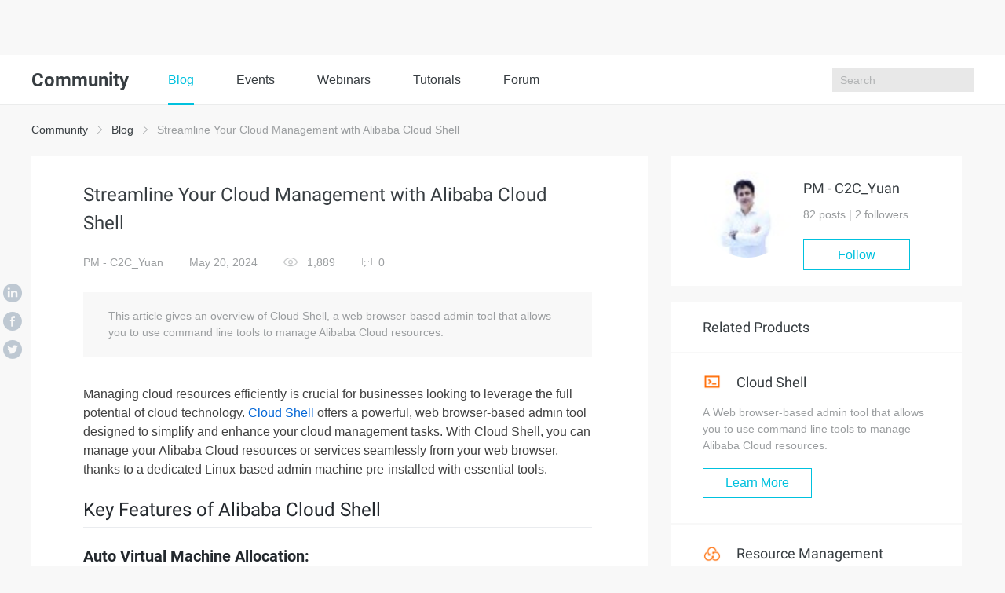

--- FILE ---
content_type: text/html; charset=utf-8
request_url: https://www.alibabacloud.com/blog/streamline-your-cloud-management-with-alibaba-cloud-shell_601186
body_size: 7355
content:

<!DOCTYPE html>
<html lang="en" class="sub-site-nav alicloud-header alicloud-footer">
<head>
  <meta charset="UTF-8">
  <title>Streamline Your Cloud Management with Alibaba Cloud Shell - Alibaba Cloud Community</title>
  <link rel="shortcut icon" href="https://img.alicdn.com/tfs/TB1ugg7M9zqK1RjSZPxXXc4tVXa-32-32.png" />
  <meta name="viewport" content="width=device-width, initial-scale=1.0">
  <meta name="keywords" content="Cloud Shell,Cloud Resource Management,Web browser,Command line tools" />
  <meta name="description" content="This article gives an overview of Cloud Shell, a web browser-based admin tool that allows you to use command line tools to manage Alibaba Cloud resources.">
  <meta name="csrf-param" content="yunqi_csrf"/>
  <meta name="csrf-token" content="5P1AP0I6ML"/>
  <meta name="data-spm" content="a2c65">
      <meta name="aplus-rhost-v" content="intl.mmstat.com">
    <meta name="aplus-rhost-g" content="intl.mmstat.com/alicloud">
  <meta http-equiv="X-UA-Compatible" content="ie=edge">
 <link rel="stylesheet" type="text/css" href="//g.alicdn.com/??alicloud-components/alicloud-ui3/0.0.7/acUI.css,alicloud-components/acApp/0.0.3/app.css,alicloud-components/i18n/0.0.29/css/en-us/index.css,alicloud-components/iconfont/0.0.7/product-icon.css">
  <link rel="stylesheet" type="text/css" href="//g.alicdn.com/aliyun-international/blog-assert/0.0.23/css/detail.css">
  <link rel="stylesheet" type="text/css" href="//g.alicdn.com/aliyun-international/blog-assert/0.0.23/css/nav.css">
      <link rel="stylesheet" type="text/css" href="//g.alicdn.com/aliyun-international/blog-assert/0.0.23/fonts/iconfont.css">
  <link rel="stylesheet"  type="text/css" href="https://g.alicdn.com/ali-mod/b-alicloud-v3-bottom/0.0.19/index.css">
      <link rel="stylesheet" type="text/css" href="//g.alicdn.com/aliyun-international/blog-assert/0.0.23/fonts/iconfont.css">
    <meta property="og:url" content="https://www.alibabacloud.com/blog/streamline-your-cloud-management-with-alibaba-cloud-shell_601186">
    <meta property="og:site_name" content="Alibaba Cloud Community">
    <meta property="og:title" content="Streamline Your Cloud Management with Alibaba Cloud Shell">
    <meta property="og:description" content="This article gives an overview of Cloud Shell, a web browser-based admin tool that allows you to use command line tools to manage Alibaba Cloud resources.">
    <meta property="og:image" content="https://yqintl.alicdn.com/d20a0297a3a4f394b7b87995873d114c73590e18.png">    <meta property="og:image:type" content="image/png">
    <meta property="twitter:creator" content="Alibaba Cloud Community">
    <meta property="twitter:card" content="summary_large_image">
    <meta property="twitter:title" content="Streamline Your Cloud Management with Alibaba Cloud Shell">
    <meta property="twitter:description" content="This article gives an overview of Cloud Shell, a web browser-based admin tool that allows you to use command line tools to manage Alibaba Cloud resources.">
    <meta property="twitter:image:src" content="https://yqintl.alicdn.com/d20a0297a3a4f394b7b87995873d114c73590e18.png">  <script src="//g.alicdn.com/??alicloud-components/kloud/0.0.31/vendor/requirejs/require.js,alicloud-components/kloud/0.0.1/scripts/vendor/jquery/jquery.min.js,alicloud-components/common/scripts/layout.js,alicloud-components/alicloud-ui3/0.0.7/acUI.js" nonce="LZRGPFP1PL"></script>
  <script src="//g.alicdn.com/aliyun-international/blog-assert/0.0.23/js/layout.js" nonce="LZRGPFP1PL"></script>
</head>

<body data-spm="11461447"><script type="text/javascript"
id="beacon-aplus"
src="//g.alicdn.com/alilog/mlog/aplus_v2.js"
exparams="category=&userid=&aplus&yunid=&yunpk=&channel=&cps="
nonce="LZRGPFP1PL"
cspx="LZRGPFP1PL"
async>
</script>

    <div class="blog-nav">
    <div class="container">
      <div class="row">
        <h1>
          Community
        </h1>
        <main class="blog-nav-center">
          <a href="https://www.alibabacloud.com/blog/" class="bg">
             Blog
          </a>
          
          <a href="https://resource.alibabacloud.com/event/index">
             Events
          </a>
          <a href="https://resource.alibabacloud.com/webinar/index.htm">
             Webinars
          </a>
          
          <a href="https://community.alibabacloud.com/tags/type_blog-tagid_28404/">
              Tutorials
          </a>
          <a href="https://www.alibabacloud.com/forum">
              Forum
          </a>
        </main>
       
        <ul class="blog-nav-right">
          <li class="search"><input type="text" placeholder="Search" id="search">
          <i class="search-btn k-iconfont icon-sousuo1"></i>
           <div class="close-box"><img data-original="https://img.alicdn.com/tfs/TB1BIBBsbPpK1RjSZFFXXa5PpXa-24-24.png"
                                data-toggle="lazy-loading" class="off" /><img data-original="https://img.alicdn.com/tfs/TB1vrJ2shnaK1RjSZFBXXcW7VXa-24-24.png"
                                data-toggle="lazy-loading" class="on" /></div>         
                        
                        </li>
                       </ul>
       
        <div class="blog-nav-right-m">
          <i class="k-iconfont icon-sousuo1 show-search"></i>
          <i class="show-more"></i>
        </div>
      </div>
      <div class="blog-nav-main-m">
        <ol>
          <li><a href="https://community.alibabacloud.com">Blog</a></li>
           <li>
            <a href="https://resource.alibabacloud.com/event/index">
             Events
            </a>
           </li>
           <li>
             <a href="https://resource.alibabacloud.com/webinar/index.htm">
              Webinars
             </a>
           </li>
           <li>
             <a href="https://www.alibabacloud.com/getting-started/projects">
               Tutorials
             </a>
           </li>
           <li>
              <a href="https://www.alibabacloud.com/forum">
                Forum
              </a>
           </li>
                  </ol>
        <div class="btn-box">
                    <a href="https://account.alibabacloud.com/register/register.htm?from_type=yqclub&amp;oauth_callback=https%3A%2F%2Fwww.alibabacloud.com%2Fblog%2Fstreamline-your-cloud-management-with-alibaba-cloud-shell_601186%3Fdo%3Dlogin" class="free" style="display: block;">
             Create Account
          </a>
          <a href="https://account.alibabacloud.com/login/login.htm?from_type=yqclub&amp;oauth_callback=https%3A%2F%2Fwww.alibabacloud.com%2Fblog%2Fstreamline-your-cloud-management-with-alibaba-cloud-shell_601186%3Fdo%3Dlogin" class="login" style="display: block;">
             Log In
          </a>
                  </div>
      </div>
      <div class="container blog-nav-search-m">
        <div class="blog-nav-search-m-top">
          <input type="text" placeholder="Search" class="int-search">
          <button>
            <i class="k-iconfont icon-sousuo1"></i>
          </button>
          <span>
             ×
          </span>
        </div>
       
      </div>
    </div>
  </div>
      <div class="wrap container">
        <div class="wrap-top">
            <a href="https://community.alibabacloud.com">Community</a>
            <i class="icon icon-more"></i>
            <a href="https://www.alibabacloud.com/blog/">Blog</a>
            <i class="icon icon-more"></i>
            Streamline Your Cloud Management with Alibaba Cloud Shell
        </div>
        <div class="wrap-main">
            <div class="col-md-8">
                <div class="wrap-main-left">
                    <h1>
                                                Streamline Your Cloud Management with Alibaba Cloud Shell
                                            </h1>
                    <aside>
                        <main>
                            <a href="https://community.alibabacloud.com/users/1077970544931979">PM - C2C_Yuan</a>
                            <span>May 20, 2024</span>
                            <span>
                                <img src="https://img.alicdn.com/tfs/TB19L9AbXuWBuNjSspnXXX1NVXa-40-26.png" alt=""> 1,889
                            </span>
                            <a href="#comment">
                                <i class="icon icon-pinglun"></i><b class="comments-num">0</b>
                            </a>
                        </main>
                        <div>
                                                                                                                                </div>
                    </aside>
                    <div class="wrap-main-left-abstract">
                        This article gives an overview of Cloud Shell, a web browser-based admin tool that allows you to use command line tools to manage Alibaba Cloud resources.
                    </div>
                    <div class="wrap-main-left-article markdown-body">
                        
<p>Managing cloud resources efficiently is crucial for businesses looking to leverage the full potential of cloud technology. <a href="https://www.alibabacloud.com/en/product/cloud-shell" target="_blank">Cloud Shell</a> offers a powerful, web browser-based admin tool designed to simplify and enhance your cloud management tasks. With Cloud Shell, you can manage your Alibaba Cloud resources or services seamlessly from your web browser, thanks to a dedicated Linux-based admin machine pre-installed with essential tools.</p>
<h2>Key Features of Alibaba Cloud Shell</h2>
<h3>Auto Virtual Machine Allocation:</h3>
<p>Each time you start Cloud Shell, a virtual machine running Linux is automatically allocated to you. This virtual machine is free to use and ensures you have the resources needed for your tasks.</p>
<h3>Browser-based Access:</h3>
<p>Connect to your Cloud Shell instance directly from your web browser. This convenience allows you to manage cloud resources without the need for additional software.</p>
<p>•    <strong>Console-based Access:</strong> You can also initiate Cloud Shell directly from its console, making it accessible and straightforward to start using.</p>
<p>•    <strong>Standalone Sessions:</strong> Cloud Shell supports multiple sessions simultaneously, enabling you to maintain various management tasks concurrently through your web browser.</p>
<h3>Pre-installed Tools:</h3>
<p>Cloud Shell comes with a suite of pre-installed management tools, including CLI and Terraform, along with system tools like SSH, Vim, and jq. These tools are essential for daily cloud management and development tasks.</p>
<p>•    <strong>Cloud Management Tools:</strong> With CLI and Terraform pre-installed, you can easily manage your cloud resources. Use the CLI to call cloud service APIs directly or write shell scripts to automate multiple API calls, enhancing your operational efficiency.</p>
<p>•    <strong>System Tools:</strong> The inclusion of SSH, Vim, and jq simplifies script writing and daily management tasks. These tools are ready to use, saving you time and effort in setting up your working environment.</p>
<h3>Ensuring Security and Dedicated Access:</h3>
<p>•    <strong>Dedicated Instances:</strong> Each user is allocated a dedicated virtual machine, ensuring isolation and security. Your virtual machines are isolated from those of other users, maintaining the integrity of your resources.</p>
<p>•    <strong>Access Security:</strong> Cloud Shell verifies identity and permissions for each session, ensuring secure access to your cloud resources. This layer of security protects your data and operations from unauthorized access.</p>
<h2>Scenarios and Benefits</h2>
<p>•    <strong>Cloud Resource Management:</strong></p>
<p>Use the command line tool within Cloud Shell to manage your Alibaba Cloud resources effectively. Whether you are deploying new services or maintaining existing ones, Cloud Shell provides a streamlined interface for all your needs.</p>
<p>•    <strong>Maintenance Cost Reduction:</strong></p>
<p>By enabling you to run commands and shell scripts for scheduled operations, Cloud Shell reduces the need for extensive development and maintenance systems. This not only cuts down on costs but also minimizes the risk of human errors, ensuring precise and efficient cloud management.</p>
<h2>Conclusion</h2>
<p><a href="https://www.alibabacloud.com/en/product/cloud-shell" target="_blank">Alibaba Cloud Shell</a> is a robust and versatile tool for managing your cloud resources. With its pre-installed tools, secure access, and user-friendly interface, Cloud Shell simplifies cloud management, reduces maintenance costs, and enhances operational efficiency. Experience seamless cloud management with Cloud Shell and take your cloud operations to the next level.</p>
<p></p>
<hr>
<p><em>Disclaimer: The views expressed herein are for reference only and don't necessarily represent the official views of Alibaba Cloud.</em></p>

                    </div>
                                        <div class="wrap-main-left-bar">
                                                <span><a href="https://community.alibabacloud.com/tags/type_blog-tagid_29956/">Cloud Shell</a></span>
                                            <span><a href="https://community.alibabacloud.com/tags/type_blog-tagid_29957/">Cloud Resource Management</a></span>
                                            <span><a href="https://community.alibabacloud.com/tags/type_blog-tagid_37337/">Web browser</a></span>
                                            <span><a href="https://community.alibabacloud.com/tags/type_blog-tagid_37338/">Command line tools</a></span>
                                        </div>
                                        <div class="wrap-main-left-action">
                        <main>
                            <a href="#comment">
                                <i class="icon icon-pinglun"></i>
                                0
                            </a>
                            <span class="action-zan" data-islogin="false" data-id="601186" data-already="false" rel="nofollow">
                                <i class="icon icon-zan"></i>
                                <b>1</b>
                            </span>
                            <span class="action-love" data-islogin="false" data-id="601186" data-already="false" rel="nofollow">
                                <i class="icon icon-love"></i>
                                <b>0</b>
                            </span>
                        </main>
                        <div>
                            <b>Share on</b>
                            <a href="javascript:;" class="sharer" data-sharer="linkedin" data-url="" title="Streamline Your Cloud Management with Alibaba Cloud Shell">
                                <i class="icon icon-linkedin1"></i>
                            </a>
                            <a href="javascript:;" class="sharer" data-sharer="facebook" data-url="" title="Streamline Your Cloud Management with Alibaba Cloud Shell">
                                <i class="icon icon-lianshu1"></i>
                            </a>
                            <a href="javascript:;" class="sharer" data-sharer="twitter" data-url="" title="Streamline Your Cloud Management with Alibaba Cloud Shell">
                                <i class="icon icon-twitter1"></i>
                            </a>
                                                                                                                </div>
                    </div>
                    <div class="wrap-main-left-read">
                                                <main>
                            <h2>
                                Read previous post:
                            </h2>
                            <p>
                                <a href="/blog/ensure-robust-data-security-with-cloud-hardware-security-module_601185">
                                    Ensure Robust Data Security with Cloud Hardware Security Module
                                </a>
                            </p>
                        </main>
                                                                        <main>
                            <h2>
                                Read next post:
                            </h2>
                            <p>
                                <a href="/blog/unleash-the-power-of-big-data-with-dataworks-a-comprehensive-development-and-governance-platform_601187">
                                    Unleash the Power of Big Data with DataWorks: A Comprehensive Development and Governance Platform
                                </a>
                            </p>
                        </main>
                                            </div>
                    <div class="wrap-main-right-user wrap-main-right-user-mobile">
                        <dl>
                            <dt>
                                <a href="https://community.alibabacloud.com/users/1077970544931979">
                                <img src="https://yqintl.alicdn.com/img_f202aba622af7d5b5c4d3e5774a8270c.jpg?x-oss-process=image/resize,m_fixed,h_64,w_64" alt="">
                                </a>
                            </dt>
                            <dd>
                                <h1>
                                <a href="https://community.alibabacloud.com/users/1077970544931979">
                                    PM - C2C_Yuan
                                </a>
                                </h1>
                                <p>
                                    82 posts | 2 followers
                                </p>
                                                                                                        <a href="#" class="follow-btn" data-islogin="false" data-uid="1077970544931979" data-isfollowed="false" id="follow-btn" rel="nofollow">Follow</a>
                                                                                                </dd>
                        </dl>
                    </div>
                                        <h3>
                        You may also like
                    </h3>
                    <ul class="wrap-main-left-list">
                                                <li>
                            <span></span>
                            <a href="/blog/deep-dive-into-alibaba-cloud-f3-fpga-as-a-service-instances_594057">
                                Deep Dive into Alibaba Cloud F3 FPGA as a Service Instances
                            </a>
                            <p>
                                Alibaba Cloud ECS - October 10, 2018
                            </p>
                        </li>
                                                <li>
                            <span></span>
                            <a href="/blog/unleash-the-power-of-big-data-with-dataworks-a-comprehensive-development-and-governance-platform_601187">
                                Unleash the Power of Big Data with DataWorks: A Comprehensive Development and Governance Platform
                            </a>
                            <p>
                                PM - C2C_Yuan - May 20, 2024
                            </p>
                        </li>
                                                <li>
                            <span></span>
                            <a href="/blog/cloud-automation-management-with-alibaba-cloud-shell_595690">
                                Cloud Automation Management with Alibaba Cloud Shell
                            </a>
                            <p>
                                afzaalvirgoboy - December 26, 2019
                            </p>
                        </li>
                                                <li>
                            <span></span>
                            <a href="/blog/alibaba-cloud-cpaas-solution-helping-global-brands-streamline-communication-management_601938">
                                Alibaba Cloud CPaaS Solution: Helping Global Brands Streamline Communication Management
                            </a>
                            <p>
                                Anna cloud communication - January 16, 2025
                            </p>
                        </li>
                                                <li>
                            <span></span>
                            <a href="/blog/streamline-data-integration-and-management-with-alibaba-clouds-unified-data-management-platform_600364">
                                Streamline Data Integration and Management with Alibaba Cloud&#039;s Unified Data Management Platform
                            </a>
                            <p>
                                PM - C2C_Yuan - September 8, 2023
                            </p>
                        </li>
                                                <li>
                            <span></span>
                            <a href="/blog/easy-command-line-access-with-cloud-shell_595673">
                                Easy Command-Line Access with Cloud Shell
                            </a>
                            <p>
                                Alibaba Clouder - December 25, 2019
                            </p>
                        </li>
                                            </ul>
                                                                            </div>
                <div class="wrap-main-iconBox">
                    <a href="javascript:;" class="bg sharer" data-sharer="linkedin" data-url="https://www.alibabacloud.com/blog/streamline-your-cloud-management-with-alibaba-cloud-shell_601186" title="Streamline Your Cloud Management with Alibaba Cloud Shell">
                        <i class="icon icon-linkedin1"></i>
                    </a>
                    <a href="javascript:;" class="sharer" data-sharer="facebook" data-url="https://www.alibabacloud.com/blog/streamline-your-cloud-management-with-alibaba-cloud-shell_601186" title="Streamline Your Cloud Management with Alibaba Cloud Shell">
                        <i class="icon icon-lianshu1"></i>
                    </a>
                    <a href="javascript:;" class="sharer" data-sharer="twitter" data-url="https://www.alibabacloud.com/blog/streamline-your-cloud-management-with-alibaba-cloud-shell_601186" title="Streamline Your Cloud Management with Alibaba Cloud Shell">
                        <i class="icon icon-twitter1"></i>
                    </a>
                                                                                </div>
            </div>
            <div class="wrap-main-right col-md-4">
                <div class="wrap-main-right-user wrap-main-right-user-pc">
                    <dl>
                        <dt>
                            <a href="https://community.alibabacloud.com/users/1077970544931979">
                            <img src="https://yqintl.alicdn.com/img_f202aba622af7d5b5c4d3e5774a8270c.jpg?x-oss-process=image/resize,m_fixed,h_64,w_64" alt="">
                            </a>
                        </dt>
                        <dd>
                            <h1>
                            <a href="https://community.alibabacloud.com/users/1077970544931979">
                                PM - C2C_Yuan
                            </a>
                            </h1>
                            <p>
                            82 posts | <span class="followers-num">2</span> followers
                            </p>
                                                                                            <a href="#" class="follow-btn" data-islogin="false" data-uid="1077970544931979" data-isfollowed="false" id="follow-btn" rel="nofollow">Follow</a>
                                                                                    </dd>
                    </dl>
                </div>
                                <div class="wrap-main-right-box">
                    <h1>
                         Related Products
                    </h1>
                    <ul>
                                            <li>
                            <h2>
                                                                <a href="https://community.alibabacloud.com/go/1/272">
                                                                    <img src="https://yqintl.alicdn.com/img_a169911ee7fc341d09697e6f84bfea34.png" alt="">
                                    Cloud Shell
                                </a>
                            </h2>
                            <p>
                            A Web browser-based admin tool that allows you to use command line tools to manage Alibaba Cloud resources.
                            </p>
                                                        <a href="https://community.alibabacloud.com/go/1/272" class="btn btn-default">
                                                             Learn More
                            </a>
                        </li>
                                            <li>
                            <h2>
                                                                <a href="https://community.alibabacloud.com/go/1/442">
                                                                    <img src="https://yqintl.alicdn.com/img_e47671895a73bee2857e3e2f819c9918.png" alt="">
                                    Resource Management
                                </a>
                            </h2>
                            <p>
                            Organize and manage your resources in a hierarchical manner by using resource directories, folders, accounts, and resource groups.
                            </p>
                                                        <a href="https://community.alibabacloud.com/go/1/442" class="btn btn-default">
                                                             Learn More
                            </a>
                        </li>
                                            <li>
                            <h2>
                                                                <a href="https://community.alibabacloud.com/go/1/182">
                                                                    <img src="https://yqintl.alicdn.com/img_e639ebccbbe7a39a238d4a7bdda85284.png" alt="">
                                    RAM(Resource Access Management)
                                </a>
                            </h2>
                            <p>
                            Secure your cloud resources with Resource Access Management to define fine-grained access permissions for users and groups
                            </p>
                                                        <a href="https://community.alibabacloud.com/go/1/182" class="btn btn-default">
                                                             Learn More
                            </a>
                        </li>
                                            <li>
                            <h2>
                                                                <a href="https://community.alibabacloud.com/go/1/296">
                                                                    <img src="https://yqintl.alicdn.com/img_3b69dec2452422588169317a7ea15828.png" alt="">
                                    Web Hosting Solution
                                </a>
                            </h2>
                            <p>
                            Explore Web Hosting solutions that can power your personal website or empower your online business.
                            </p>
                                                        <a href="https://community.alibabacloud.com/go/1/296" class="btn btn-default">
                                                             Learn More
                            </a>
                        </li>
                                        </ul>
                </div>
                                                <div class="wrap-main-right-list">
                    <div>
                        <p>
                            <b>
                                 More Posts
                            </b>
                            <span>
                                by PM - C2C_Yuan
                            </span>
                        </p>
                        <main>
                            <span>
                                 <a href="https://community.alibabacloud.com/users/1077970544931979/article">See All</a>
                            </span>
                            <i class="icon icon-more"></i>
                        </main>
                    </div>
                    <ul>
                                                <li>
                            <a href="/blog/cloud-migration-hub---the-future-of-digital-transformation_602176">Cloud Migration Hub - The Future of Digital Transformation</a>
                        </li>
                                                <li>
                            <a href="/blog/from-on-prem-to-cloud-why-landing-zones-for-migration-%26-modernization_602143">From On-Prem to Cloud: Why Landing Zones for Migration &amp; Modernization?</a>
                        </li>
                                                <li>
                            <a href="/blog/transform-your-business-with-alibaba-cloud-chatbot-service_602118">Transform Your Business with Alibaba Cloud Chatbot Service</a>
                        </li>
                                                <li>
                            <a href="/blog/ai-and-cloud-the-new-era-of-sustainable-business_602067">AI and Cloud: The New Era of Sustainable Business</a>
                        </li>
                                                <li>
                            <a href="/blog/the-future-is-connected-how-iot-is-shaping-industries_602060">The Future is Connected: How IoT is Shaping Industries</a>
                        </li>
                                                <li>
                            <a href="/blog/drive-ai-driven-transformation-with-alibaba-cloud-for-generative-ai_602052">Drive AI-Driven Transformation with Alibaba Cloud for Generative AI</a>
                        </li>
                                                <li>
                            <a href="/blog/the-future-of-ai-is-here-transform-your-business-with-alibaba-cloud-model-studio_601988">The Future of AI is Here: Transform Your Business with Alibaba Cloud Model Studio</a>
                        </li>
                                                <li>
                            <a href="/blog/transform-supply-chain-efficiency-with-alibaba-cloud-ai-agile-intelligent-and-economical-solutions_601251">Transform Supply Chain Efficiency with Alibaba Cloud AI: Agile, Intelligent, and Economical Solutions</a>
                        </li>
                                                <li>
                            <a href="/blog/enhancing-sap-workloads-with-alibaba-cloud-reliability-security-and-smart-solutions_601250">Enhancing SAP Workloads with Alibaba Cloud: Reliability, Security, and Smart Solutions</a>
                        </li>
                                                <li>
                            <a href="/blog/elevate-your-enterprise-with-alibaba-cloud-drive-a-comprehensive-cloud-storage-solution_601249">Elevate Your Enterprise with Alibaba Cloud Drive: A Comprehensive Cloud Storage Solution</a>
                        </li>
                                            </ul>
                </div>
                            </div>

        </div>

    </div>

      <script type="text/javascript"  nonce="LZRGPFP1PL">
    window.localconfigs = {
        'aid': 601186
    };
  </script>

  <script type="text/javascript"  nonce="LZRGPFP1PL">
  window.configs = {
      "csrf-param": "yunqi_csrf",
      "csrf-token": "5P1AP0I6ML",
      "islogin": false,
      "registerurl": "https://account.alibabacloud.com/register/register.htm?from_type=yqclub&oauth_callback=https%3A%2F%2Fwww.alibabacloud.com%2Fblog%2Fstreamline-your-cloud-management-with-alibaba-cloud-shell_601186%3Fdo%3Dlogin",
      "loginurl": "https://account.alibabacloud.com/login/login.htm?from_type=yqclub&oauth_callback=https%3A%2F%2Fwww.alibabacloud.com%2Fblog%2Fstreamline-your-cloud-management-with-alibaba-cloud-shell_601186%3Fdo%3Dlogin",
      "isNeedNickname": false,
      "baseurl": "/blog"
  };
  </script>

  <script src="//cloud-assets.alicdn.com/alicdn/dawn/user-tracker/latest/js/index.js" crossorigin nonce="LZRGPFP1PL"></script>

  <script src="//g.alicdn.com/aliyun-international/blog-assert/0.0.23/js/detail.js" nonce="LZRGPFP1PL"></script>
  <script src="//g.alicdn.com/aliyun-international/blog-assert/0.0.23/js/nav.js" nonce="LZRGPFP1PL"></script>
  <script type="text/javascript"  nonce="LZRGPFP1PL">
    (function (i, s, o, g, r, a, m) {
      i['GoogleAnalyticsObject'] = r;
      i[r] = i[r] || function () {
        (i[r].q = i[r].q || []).push(arguments)
      }, i[r].l = 1 * new Date();
      a = s.createElement(o),
        m = s.getElementsByTagName(o)[0];
      a.async = 1;
      a.src = g;
      m.parentNode.insertBefore(a, m)
    })(window, document, 'script', 'https://www.google-analytics.com/analytics.js', 'ga');

    ga('create', 'UA-86123020-1', 'auto');
    ga('send', 'pageview');
  </script>
</body>
</html>


--- FILE ---
content_type: application/javascript;charset=UTF-8
request_url: https://myaccount.alibabacloud.com/account/ajax/IsLogin.jsonp?callback=jQuery22004153582289862252_1769101432218&_=1769101432220
body_size: 317
content:
jQuery22004153582289862252_1769101432218({"code":"ConsoleNeedLogin","message":"needLogin","requestId":"f6d4e219-eebe-4126-b6e3-aa83d337796a","successResponse":false} );

--- FILE ---
content_type: application/javascript
request_url: https://intl.mmstat.com/eg.js?t=1769101432830
body_size: 82
content:
window.goldlog=(window.goldlog||{});goldlog.Etag="eUb5IffSwEoCAQMVK0OcBOFl";goldlog.stag=2;